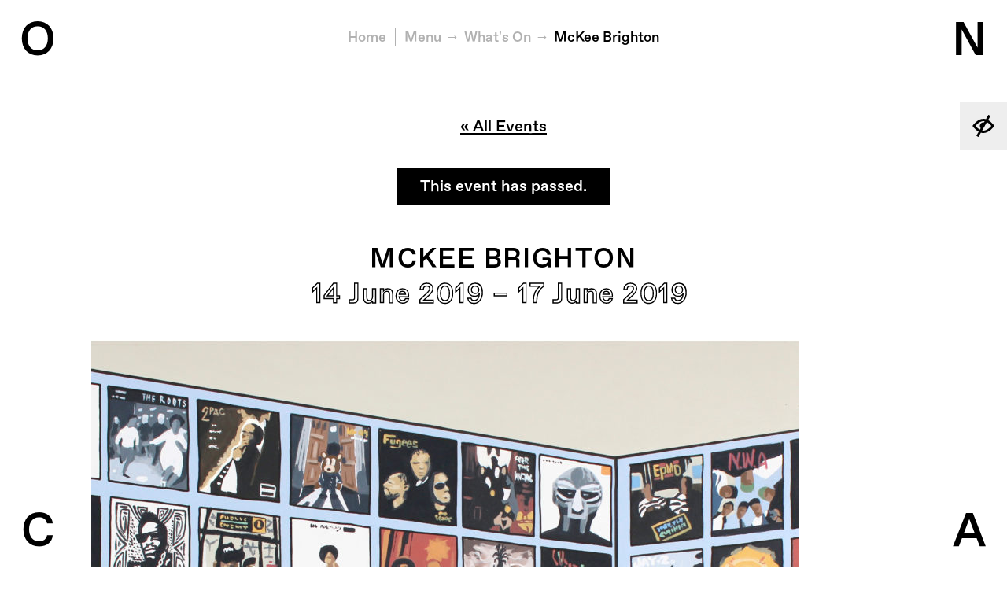

--- FILE ---
content_type: text/html; charset=UTF-8
request_url: https://onca.org.uk/event/mckee-brighton/
body_size: 16133
content:
<!DOCTYPE html>
<!--[if lte IE 8]><html lang="en" class="really-old-ie no-js no-touch"><![endif]-->
<!--[if (gt IE 8)|!(IE)]><!--><html lang="en" class="no-js no-touch"><!--<![endif]-->
  <head>
    <meta charset="utf-8">
    <meta name="viewport" content="width=device-width, initial-scale=1, user-scalable=no">
    <script>document.documentElement.className = document.documentElement.className.replace('no-js', 'js');</script>

    <!-- WordPress head -->
    <title>McKee Brighton &#8211; O N C A</title>
<link rel='stylesheet' id='tribe-events-views-v2-bootstrap-datepicker-styles-css' href='https://onca.org.uk/wp-content/plugins/the-events-calendar/vendor/bootstrap-datepicker/css/bootstrap-datepicker.standalone.min.css?ver=6.7.1' type='text/css' media='all' />
<link rel='stylesheet' id='tec-variables-skeleton-css' href='https://onca.org.uk/wp-content/plugins/the-events-calendar/common/src/resources/css/variables-skeleton.min.css?ver=6.2.0' type='text/css' media='all' />
<link rel='stylesheet' id='tribe-common-skeleton-style-css' href='https://onca.org.uk/wp-content/plugins/the-events-calendar/common/src/resources/css/common-skeleton.min.css?ver=6.2.0' type='text/css' media='all' />
<link rel='stylesheet' id='tribe-tooltipster-css-css' href='https://onca.org.uk/wp-content/plugins/the-events-calendar/common/vendor/tooltipster/tooltipster.bundle.min.css?ver=6.2.0' type='text/css' media='all' />
<link rel='stylesheet' id='tribe-events-views-v2-skeleton-css' href='https://onca.org.uk/wp-content/plugins/the-events-calendar/src/resources/css/views-skeleton.min.css?ver=6.7.1' type='text/css' media='all' />
<link rel='stylesheet' id='tec-variables-full-css' href='https://onca.org.uk/wp-content/plugins/the-events-calendar/common/src/resources/css/variables-full.min.css?ver=6.2.0' type='text/css' media='all' />
<link rel='stylesheet' id='tribe-common-full-style-css' href='https://onca.org.uk/wp-content/plugins/the-events-calendar/common/src/resources/css/common-full.min.css?ver=6.2.0' type='text/css' media='all' />
<link rel='stylesheet' id='tribe-events-views-v2-override-style-css' href='https://onca.org.uk/wp-content/themes/onca/tribe-events/tribe-events.css?ver=6.7.1' type='text/css' media='all' />
<meta name='robots' content='max-image-preview:large' />
<link rel='dns-prefetch' href='//onca.org.uk' />
<link rel="alternate" type="application/rss+xml" title="O N C A &raquo; McKee Brighton Comments Feed" href="https://onca.org.uk/event/mckee-brighton/feed/" />
<link rel="alternate" title="oEmbed (JSON)" type="application/json+oembed" href="https://onca.org.uk/wp-json/oembed/1.0/embed?url=https%3A%2F%2Fonca.org.uk%2Fevent%2Fmckee-brighton%2F" />
<link rel="alternate" title="oEmbed (XML)" type="text/xml+oembed" href="https://onca.org.uk/wp-json/oembed/1.0/embed?url=https%3A%2F%2Fonca.org.uk%2Fevent%2Fmckee-brighton%2F&#038;format=xml" />
<style id='wp-img-auto-sizes-contain-inline-css' type='text/css'>
img:is([sizes=auto i],[sizes^="auto," i]){contain-intrinsic-size:3000px 1500px}
/*# sourceURL=wp-img-auto-sizes-contain-inline-css */
</style>
<link rel='stylesheet' id='twb-open-sans-css' href='https://fonts.googleapis.com/css?family=Open+Sans%3A300%2C400%2C500%2C600%2C700%2C800&#038;display=swap' type='text/css' media='all' />
<link rel='stylesheet' id='twbbwg-global-css' href='https://onca.org.uk/wp-content/plugins/photo-gallery/booster/assets/css/global.css?ver=1.0.0' type='text/css' media='all' />
<link rel='stylesheet' id='tribe-events-v2-single-skeleton-css' href='https://onca.org.uk/wp-content/plugins/the-events-calendar/src/resources/css/tribe-events-single-skeleton.min.css?ver=6.7.1' type='text/css' media='all' />
<style id='wp-emoji-styles-inline-css' type='text/css'>

	img.wp-smiley, img.emoji {
		display: inline !important;
		border: none !important;
		box-shadow: none !important;
		height: 1em !important;
		width: 1em !important;
		margin: 0 0.07em !important;
		vertical-align: -0.1em !important;
		background: none !important;
		padding: 0 !important;
	}
/*# sourceURL=wp-emoji-styles-inline-css */
</style>
<link rel='stylesheet' id='wp-block-library-css' href='https://onca.org.uk/wp/wp-includes/css/dist/block-library/style.min.css' type='text/css' media='all' />
<style id='global-styles-inline-css' type='text/css'>
:root{--wp--preset--aspect-ratio--square: 1;--wp--preset--aspect-ratio--4-3: 4/3;--wp--preset--aspect-ratio--3-4: 3/4;--wp--preset--aspect-ratio--3-2: 3/2;--wp--preset--aspect-ratio--2-3: 2/3;--wp--preset--aspect-ratio--16-9: 16/9;--wp--preset--aspect-ratio--9-16: 9/16;--wp--preset--color--black: #000000;--wp--preset--color--cyan-bluish-gray: #abb8c3;--wp--preset--color--white: #ffffff;--wp--preset--color--pale-pink: #f78da7;--wp--preset--color--vivid-red: #cf2e2e;--wp--preset--color--luminous-vivid-orange: #ff6900;--wp--preset--color--luminous-vivid-amber: #fcb900;--wp--preset--color--light-green-cyan: #7bdcb5;--wp--preset--color--vivid-green-cyan: #00d084;--wp--preset--color--pale-cyan-blue: #8ed1fc;--wp--preset--color--vivid-cyan-blue: #0693e3;--wp--preset--color--vivid-purple: #9b51e0;--wp--preset--gradient--vivid-cyan-blue-to-vivid-purple: linear-gradient(135deg,rgb(6,147,227) 0%,rgb(155,81,224) 100%);--wp--preset--gradient--light-green-cyan-to-vivid-green-cyan: linear-gradient(135deg,rgb(122,220,180) 0%,rgb(0,208,130) 100%);--wp--preset--gradient--luminous-vivid-amber-to-luminous-vivid-orange: linear-gradient(135deg,rgb(252,185,0) 0%,rgb(255,105,0) 100%);--wp--preset--gradient--luminous-vivid-orange-to-vivid-red: linear-gradient(135deg,rgb(255,105,0) 0%,rgb(207,46,46) 100%);--wp--preset--gradient--very-light-gray-to-cyan-bluish-gray: linear-gradient(135deg,rgb(238,238,238) 0%,rgb(169,184,195) 100%);--wp--preset--gradient--cool-to-warm-spectrum: linear-gradient(135deg,rgb(74,234,220) 0%,rgb(151,120,209) 20%,rgb(207,42,186) 40%,rgb(238,44,130) 60%,rgb(251,105,98) 80%,rgb(254,248,76) 100%);--wp--preset--gradient--blush-light-purple: linear-gradient(135deg,rgb(255,206,236) 0%,rgb(152,150,240) 100%);--wp--preset--gradient--blush-bordeaux: linear-gradient(135deg,rgb(254,205,165) 0%,rgb(254,45,45) 50%,rgb(107,0,62) 100%);--wp--preset--gradient--luminous-dusk: linear-gradient(135deg,rgb(255,203,112) 0%,rgb(199,81,192) 50%,rgb(65,88,208) 100%);--wp--preset--gradient--pale-ocean: linear-gradient(135deg,rgb(255,245,203) 0%,rgb(182,227,212) 50%,rgb(51,167,181) 100%);--wp--preset--gradient--electric-grass: linear-gradient(135deg,rgb(202,248,128) 0%,rgb(113,206,126) 100%);--wp--preset--gradient--midnight: linear-gradient(135deg,rgb(2,3,129) 0%,rgb(40,116,252) 100%);--wp--preset--font-size--small: 13px;--wp--preset--font-size--medium: 20px;--wp--preset--font-size--large: 36px;--wp--preset--font-size--x-large: 42px;--wp--preset--spacing--20: 0.44rem;--wp--preset--spacing--30: 0.67rem;--wp--preset--spacing--40: 1rem;--wp--preset--spacing--50: 1.5rem;--wp--preset--spacing--60: 2.25rem;--wp--preset--spacing--70: 3.38rem;--wp--preset--spacing--80: 5.06rem;--wp--preset--shadow--natural: 6px 6px 9px rgba(0, 0, 0, 0.2);--wp--preset--shadow--deep: 12px 12px 50px rgba(0, 0, 0, 0.4);--wp--preset--shadow--sharp: 6px 6px 0px rgba(0, 0, 0, 0.2);--wp--preset--shadow--outlined: 6px 6px 0px -3px rgb(255, 255, 255), 6px 6px rgb(0, 0, 0);--wp--preset--shadow--crisp: 6px 6px 0px rgb(0, 0, 0);}:where(.is-layout-flex){gap: 0.5em;}:where(.is-layout-grid){gap: 0.5em;}body .is-layout-flex{display: flex;}.is-layout-flex{flex-wrap: wrap;align-items: center;}.is-layout-flex > :is(*, div){margin: 0;}body .is-layout-grid{display: grid;}.is-layout-grid > :is(*, div){margin: 0;}:where(.wp-block-columns.is-layout-flex){gap: 2em;}:where(.wp-block-columns.is-layout-grid){gap: 2em;}:where(.wp-block-post-template.is-layout-flex){gap: 1.25em;}:where(.wp-block-post-template.is-layout-grid){gap: 1.25em;}.has-black-color{color: var(--wp--preset--color--black) !important;}.has-cyan-bluish-gray-color{color: var(--wp--preset--color--cyan-bluish-gray) !important;}.has-white-color{color: var(--wp--preset--color--white) !important;}.has-pale-pink-color{color: var(--wp--preset--color--pale-pink) !important;}.has-vivid-red-color{color: var(--wp--preset--color--vivid-red) !important;}.has-luminous-vivid-orange-color{color: var(--wp--preset--color--luminous-vivid-orange) !important;}.has-luminous-vivid-amber-color{color: var(--wp--preset--color--luminous-vivid-amber) !important;}.has-light-green-cyan-color{color: var(--wp--preset--color--light-green-cyan) !important;}.has-vivid-green-cyan-color{color: var(--wp--preset--color--vivid-green-cyan) !important;}.has-pale-cyan-blue-color{color: var(--wp--preset--color--pale-cyan-blue) !important;}.has-vivid-cyan-blue-color{color: var(--wp--preset--color--vivid-cyan-blue) !important;}.has-vivid-purple-color{color: var(--wp--preset--color--vivid-purple) !important;}.has-black-background-color{background-color: var(--wp--preset--color--black) !important;}.has-cyan-bluish-gray-background-color{background-color: var(--wp--preset--color--cyan-bluish-gray) !important;}.has-white-background-color{background-color: var(--wp--preset--color--white) !important;}.has-pale-pink-background-color{background-color: var(--wp--preset--color--pale-pink) !important;}.has-vivid-red-background-color{background-color: var(--wp--preset--color--vivid-red) !important;}.has-luminous-vivid-orange-background-color{background-color: var(--wp--preset--color--luminous-vivid-orange) !important;}.has-luminous-vivid-amber-background-color{background-color: var(--wp--preset--color--luminous-vivid-amber) !important;}.has-light-green-cyan-background-color{background-color: var(--wp--preset--color--light-green-cyan) !important;}.has-vivid-green-cyan-background-color{background-color: var(--wp--preset--color--vivid-green-cyan) !important;}.has-pale-cyan-blue-background-color{background-color: var(--wp--preset--color--pale-cyan-blue) !important;}.has-vivid-cyan-blue-background-color{background-color: var(--wp--preset--color--vivid-cyan-blue) !important;}.has-vivid-purple-background-color{background-color: var(--wp--preset--color--vivid-purple) !important;}.has-black-border-color{border-color: var(--wp--preset--color--black) !important;}.has-cyan-bluish-gray-border-color{border-color: var(--wp--preset--color--cyan-bluish-gray) !important;}.has-white-border-color{border-color: var(--wp--preset--color--white) !important;}.has-pale-pink-border-color{border-color: var(--wp--preset--color--pale-pink) !important;}.has-vivid-red-border-color{border-color: var(--wp--preset--color--vivid-red) !important;}.has-luminous-vivid-orange-border-color{border-color: var(--wp--preset--color--luminous-vivid-orange) !important;}.has-luminous-vivid-amber-border-color{border-color: var(--wp--preset--color--luminous-vivid-amber) !important;}.has-light-green-cyan-border-color{border-color: var(--wp--preset--color--light-green-cyan) !important;}.has-vivid-green-cyan-border-color{border-color: var(--wp--preset--color--vivid-green-cyan) !important;}.has-pale-cyan-blue-border-color{border-color: var(--wp--preset--color--pale-cyan-blue) !important;}.has-vivid-cyan-blue-border-color{border-color: var(--wp--preset--color--vivid-cyan-blue) !important;}.has-vivid-purple-border-color{border-color: var(--wp--preset--color--vivid-purple) !important;}.has-vivid-cyan-blue-to-vivid-purple-gradient-background{background: var(--wp--preset--gradient--vivid-cyan-blue-to-vivid-purple) !important;}.has-light-green-cyan-to-vivid-green-cyan-gradient-background{background: var(--wp--preset--gradient--light-green-cyan-to-vivid-green-cyan) !important;}.has-luminous-vivid-amber-to-luminous-vivid-orange-gradient-background{background: var(--wp--preset--gradient--luminous-vivid-amber-to-luminous-vivid-orange) !important;}.has-luminous-vivid-orange-to-vivid-red-gradient-background{background: var(--wp--preset--gradient--luminous-vivid-orange-to-vivid-red) !important;}.has-very-light-gray-to-cyan-bluish-gray-gradient-background{background: var(--wp--preset--gradient--very-light-gray-to-cyan-bluish-gray) !important;}.has-cool-to-warm-spectrum-gradient-background{background: var(--wp--preset--gradient--cool-to-warm-spectrum) !important;}.has-blush-light-purple-gradient-background{background: var(--wp--preset--gradient--blush-light-purple) !important;}.has-blush-bordeaux-gradient-background{background: var(--wp--preset--gradient--blush-bordeaux) !important;}.has-luminous-dusk-gradient-background{background: var(--wp--preset--gradient--luminous-dusk) !important;}.has-pale-ocean-gradient-background{background: var(--wp--preset--gradient--pale-ocean) !important;}.has-electric-grass-gradient-background{background: var(--wp--preset--gradient--electric-grass) !important;}.has-midnight-gradient-background{background: var(--wp--preset--gradient--midnight) !important;}.has-small-font-size{font-size: var(--wp--preset--font-size--small) !important;}.has-medium-font-size{font-size: var(--wp--preset--font-size--medium) !important;}.has-large-font-size{font-size: var(--wp--preset--font-size--large) !important;}.has-x-large-font-size{font-size: var(--wp--preset--font-size--x-large) !important;}
/*# sourceURL=global-styles-inline-css */
</style>

<style id='classic-theme-styles-inline-css' type='text/css'>
/*! This file is auto-generated */
.wp-block-button__link{color:#fff;background-color:#32373c;border-radius:9999px;box-shadow:none;text-decoration:none;padding:calc(.667em + 2px) calc(1.333em + 2px);font-size:1.125em}.wp-block-file__button{background:#32373c;color:#fff;text-decoration:none}
/*# sourceURL=/wp-includes/css/classic-themes.min.css */
</style>
<link rel='stylesheet' id='bwg_fonts-css' href='https://onca.org.uk/wp-content/plugins/photo-gallery/css/bwg-fonts/fonts.css?ver=0.0.1' type='text/css' media='all' />
<link rel='stylesheet' id='sumoselect-css' href='https://onca.org.uk/wp-content/plugins/photo-gallery/css/sumoselect.min.css?ver=3.4.6' type='text/css' media='all' />
<link rel='stylesheet' id='mCustomScrollbar-css' href='https://onca.org.uk/wp-content/plugins/photo-gallery/css/jquery.mCustomScrollbar.min.css?ver=3.1.5' type='text/css' media='all' />
<link rel='stylesheet' id='bwg_googlefonts-css' href='https://fonts.googleapis.com/css?family=Ubuntu&#038;subset=greek,latin,greek-ext,vietnamese,cyrillic-ext,latin-ext,cyrillic' type='text/css' media='all' />
<link rel='stylesheet' id='bwg_frontend-css' href='https://onca.org.uk/wp-content/plugins/photo-gallery/css/styles.min.css?ver=1.8.35' type='text/css' media='all' />
<link rel='stylesheet' id='wpmt-css-frontend-css' href='https://onca.org.uk/wp-content/plugins/wp-mailto-links/core/includes/assets/css/style.css?ver=230923-10935' type='text/css' media='all' />
<link rel='stylesheet' id='main-css' href='https://onca.org.uk/wp-content/themes/onca/scss/build/bundle.min.css?v=103edfd7d233199e84ba5e24124b405c' type='text/css' media='all' />
<link rel='stylesheet' id='credit-css' href='https://onca.org.uk/wp-content/themes/onca/style.css' type='text/css' media='all' />
<link rel='stylesheet' id='__EPYT__style-css' href='https://onca.org.uk/wp-content/plugins/youtube-embed-plus/styles/ytprefs.min.css?ver=14.2.4' type='text/css' media='all' />
<style id='__EPYT__style-inline-css' type='text/css'>

                .epyt-gallery-thumb {
                        width: 33.333%;
                }
                
/*# sourceURL=__EPYT__style-inline-css */
</style>
<script type="text/javascript" src="https://onca.org.uk/wp-content/themes/onca/js/vendor/jquery-3.1.1.min.js" id="jquery-js"></script>
<script type="text/javascript" src="https://onca.org.uk/wp-content/plugins/photo-gallery/booster/assets/js/circle-progress.js?ver=1.2.2" id="twbbwg-circle-js"></script>
<script type="text/javascript" id="twbbwg-global-js-extra">
/* <![CDATA[ */
var twb = {"nonce":"dea9de4f3c","ajax_url":"https://onca.org.uk/wp/wp-admin/admin-ajax.php","plugin_url":"https://onca.org.uk/wp-content/plugins/photo-gallery/booster","href":"https://onca.org.uk/wp/wp-admin/admin.php?page=twbbwg_photo-gallery"};
var twb = {"nonce":"dea9de4f3c","ajax_url":"https://onca.org.uk/wp/wp-admin/admin-ajax.php","plugin_url":"https://onca.org.uk/wp-content/plugins/photo-gallery/booster","href":"https://onca.org.uk/wp/wp-admin/admin.php?page=twbbwg_photo-gallery"};
//# sourceURL=twbbwg-global-js-extra
/* ]]> */
</script>
<script type="text/javascript" src="https://onca.org.uk/wp-content/plugins/photo-gallery/booster/assets/js/global.js?ver=1.0.0" id="twbbwg-global-js"></script>
<script type="text/javascript" src="https://onca.org.uk/wp-content/plugins/the-events-calendar/common/src/resources/js/tribe-common.min.js?ver=6.2.0" id="tribe-common-js"></script>
<script type="text/javascript" src="https://onca.org.uk/wp-content/plugins/the-events-calendar/src/resources/js/views/breakpoints.min.js?ver=6.7.1" id="tribe-events-views-v2-breakpoints-js"></script>
<script type="text/javascript" src="https://onca.org.uk/wp-content/plugins/photo-gallery/js/jquery.sumoselect.min.js?ver=3.4.6" id="sumoselect-js"></script>
<script type="text/javascript" src="https://onca.org.uk/wp-content/plugins/photo-gallery/js/tocca.min.js?ver=2.0.9" id="bwg_mobile-js"></script>
<script type="text/javascript" src="https://onca.org.uk/wp-content/plugins/photo-gallery/js/jquery.mCustomScrollbar.concat.min.js?ver=3.1.5" id="mCustomScrollbar-js"></script>
<script type="text/javascript" src="https://onca.org.uk/wp-content/plugins/photo-gallery/js/jquery.fullscreen.min.js?ver=0.6.0" id="jquery-fullscreen-js"></script>
<script type="text/javascript" id="bwg_frontend-js-extra">
/* <![CDATA[ */
var bwg_objectsL10n = {"bwg_field_required":"field is required.","bwg_mail_validation":"This is not a valid email address.","bwg_search_result":"There are no images matching your search.","bwg_select_tag":"Select Tag","bwg_order_by":"Order By","bwg_search":"Search","bwg_show_ecommerce":"Show Ecommerce","bwg_hide_ecommerce":"Hide Ecommerce","bwg_show_comments":"Show Comments","bwg_hide_comments":"Hide Comments","bwg_restore":"Restore","bwg_maximize":"Maximize","bwg_fullscreen":"Fullscreen","bwg_exit_fullscreen":"Exit Fullscreen","bwg_search_tag":"SEARCH...","bwg_tag_no_match":"No tags found","bwg_all_tags_selected":"All tags selected","bwg_tags_selected":"tags selected","play":"Play","pause":"Pause","is_pro":"","bwg_play":"Play","bwg_pause":"Pause","bwg_hide_info":"Hide info","bwg_show_info":"Show info","bwg_hide_rating":"Hide rating","bwg_show_rating":"Show rating","ok":"Ok","cancel":"Cancel","select_all":"Select all","lazy_load":"0","lazy_loader":"https://onca.org.uk/wp-content/plugins/photo-gallery/images/ajax_loader.png","front_ajax":"0","bwg_tag_see_all":"see all tags","bwg_tag_see_less":"see less tags"};
//# sourceURL=bwg_frontend-js-extra
/* ]]> */
</script>
<script type="text/javascript" src="https://onca.org.uk/wp-content/plugins/photo-gallery/js/scripts.min.js?ver=1.8.35" id="bwg_frontend-js"></script>
<script type="text/javascript" src="https://onca.org.uk/wp-content/plugins/wp-mailto-links/core/includes/assets/js/custom.js?ver=230923-10935" id="wpmt-js-frontend-js"></script>
<script type="text/javascript" id="__ytprefs__-js-extra">
/* <![CDATA[ */
var _EPYT_ = {"ajaxurl":"https://onca.org.uk/wp/wp-admin/admin-ajax.php","security":"3f8511103d","gallery_scrolloffset":"20","eppathtoscripts":"https://onca.org.uk/wp-content/plugins/youtube-embed-plus/scripts/","eppath":"https://onca.org.uk/wp-content/plugins/youtube-embed-plus/","epresponsiveselector":"[\"iframe.__youtube_prefs__\",\"iframe[src*='youtube.com']\",\"iframe[src*='youtube-nocookie.com']\",\"iframe[data-ep-src*='youtube.com']\",\"iframe[data-ep-src*='youtube-nocookie.com']\",\"iframe[data-ep-gallerysrc*='youtube.com']\"]","epdovol":"1","version":"14.2.4","evselector":"iframe.__youtube_prefs__[src], iframe[src*=\"youtube.com/embed/\"], iframe[src*=\"youtube-nocookie.com/embed/\"]","ajax_compat":"","maxres_facade":"eager","ytapi_load":"light","pause_others":"","stopMobileBuffer":"1","facade_mode":"","not_live_on_channel":""};
//# sourceURL=__ytprefs__-js-extra
/* ]]> */
</script>
<script type="text/javascript" src="https://onca.org.uk/wp-content/plugins/youtube-embed-plus/scripts/ytprefs.min.js?ver=14.2.4" id="__ytprefs__-js"></script>
<link rel="https://api.w.org/" href="https://onca.org.uk/wp-json/" /><link rel="alternate" title="JSON" type="application/json" href="https://onca.org.uk/wp-json/wp/v2/tribe_events/25263" /><link rel="EditURI" type="application/rsd+xml" title="RSD" href="https://onca.org.uk/wp/xmlrpc.php?rsd" />
<meta name="generator" content="WordPress 6.9" />
<link rel="canonical" href="https://onca.org.uk/event/mckee-brighton/" />
<link rel='shortlink' href='https://onca.org.uk/?p=25263' />
<meta name="tec-api-version" content="v1"><meta name="tec-api-origin" content="https://onca.org.uk"><link rel="alternate" href="https://onca.org.uk/wp-json/tribe/events/v1/events/25263" /><script type="application/ld+json">
[{"@context":"http://schema.org","@type":"Event","name":"McKee Brighton","description":"&lt;p&gt;Pete McKee is delighted to announce the details of his new pop-up gallery in Brighton. After the success of his pop-up galleries in Manchester and London, Pete will be showcasing [&hellip;]&lt;/p&gt;\\n","image":"https://onca.org.uk/wp-content/uploads/2019/05/looking-for-the-perfect-beat-small-e1557580507278.jpg","url":"https://onca.org.uk/event/mckee-brighton/","eventAttendanceMode":"https://schema.org/OfflineEventAttendanceMode","eventStatus":"https://schema.org/EventScheduled","startDate":"2019-06-14T00:00:00+01:00","endDate":"2019-06-17T23:59:59+01:00","location":{"@type":"Place","name":"ONCA Gallery","description":"","url":"","address":{"@type":"PostalAddress","streetAddress":"14 St George&#039;s Place","addressLocality":"Brighton","addressRegion":"East Sussex","postalCode":"BN1 4GB","addressCountry":"United Kingdom"},"telephone":"","sameAs":""},"organizer":{"@type":"Person","name":"O N C A","description":"","url":"https://www.onca.org.uk","telephone":"","email":"","sameAs":"https://www.onca.org.uk"},"performer":"Organization"}]
</script><link rel="icon" href="https://onca.org.uk/wp-content/uploads/2017/02/cropped-onca-favicon-1-32x32.png" sizes="32x32" />
<link rel="icon" href="https://onca.org.uk/wp-content/uploads/2017/02/cropped-onca-favicon-1-192x192.png" sizes="192x192" />
<link rel="apple-touch-icon" href="https://onca.org.uk/wp-content/uploads/2017/02/cropped-onca-favicon-1-180x180.png" />
<meta name="msapplication-TileImage" content="https://onca.org.uk/wp-content/uploads/2017/02/cropped-onca-favicon-1-270x270.png" />
		<style type="text/css" id="wp-custom-css">
			.nf-field-label label {
	font-weight: inherit !important;
}		</style>
		  </head>
  <body class="wp-singular tribe_events-template-default single single-tribe_events postid-25263 wp-theme-onca tribe-events-page-template tribe-no-js tribe-filter-live events-single tribe-events-style-skeleton">
    <!--[if lte IE 9]>
    <div class="naughty-browser"><p>Your web browser is out of date. Our web site will not look or function as intended. Please visit <a href="http://whatbrowser.org/" target="_blank">whatbrowser.org</a> for help upgrading.</p></div>
    <![endif]-->
    <header>
      <div class="visuallyhidden"><a href="#jump-to-content">Jump to content</a></div>
<a href="/event/mckee-brighton/?accessibility=on" class="accessibility-toggle accessibility-is-off" title="Turn on accessible version">
  <svg fill="#000000" xmlns="http://www.w3.org/2000/svg" xmlns:xlink="http://www.w3.org/1999/xlink" version="1.0" x="0px" y="0px" viewBox="0 0 100 100" enable-background="new 0 0 100 100" xml:space="preserve"><title>Turn on accessible version</title><path d="M69.9,25.5l10-17.4l-8.7-5L60.6,21.6c-3.4-1-6.9-1.6-10.6-1.6C25.6,20,6.7,46,5.9,47.1L3.8,50l2.1,2.9  C6.5,53.7,16,66.8,30.1,74.5l-10,17.4l8.7,5l10.6-18.4c3.4,1,6.9,1.6,10.6,1.6c24.4,0,43.3-26,44.1-27.1l2.1-2.9l-2.1-2.9  C93.5,46.3,84,33.2,69.9,25.5z M16.4,50c5.2-6.2,18.5-20,33.6-20c1.8,0,3.7,0.2,5.4,0.6l-2.7,4.7c-6.1-1.1-12.5,1.6-15.7,7.2  c-3.3,5.6-2.4,12.5,1.6,17.2l-3.5,6.1C26.6,61.2,19.8,54,16.4,50z M50,70c-1.8,0-3.7-0.2-5.4-0.6l12.3-21.2l0,0l5-8.7l0,0l3.1-5.3  C73.4,38.8,80.2,46,83.6,50C78.4,56.2,65.1,70,50,70z"></path></svg><span> Accessible Version</span>
</a>
<h1 class="logo">
  <a href="https://onca.org.uk/" class="plain-link" title="O N C A">
    <span class="ir">ONCA</span>
    <svg class="o" aria-hidden="true">
      <text x="50%" y="73%" text-anchor="middle">O</text>
    </svg>
    <svg class="n" aria-hidden="true">
      <text x="50%" y="73%" text-anchor="middle">N</text>
    </svg>
    <svg class="c" aria-hidden="true">
      <text x="50%" y="73%" text-anchor="middle">C</text>
    </svg>
    <svg class="a" aria-hidden="true">
      <text x="50%" y="73%" text-anchor="middle">A</text>
    </svg>
  </a>
</h1>
<div class="nav" id="nav">
  <div class="nav-wrapper">
    <p class="close-nav"><a href="#close-nav" class="js-nav-toggle" title="Close menu">Close</a></p>
    <nav class="main-nav" role="navigation" aria-label="Primary Menu">

      <form class="nav-search" method="get" action="https://onca.org.uk/" role="search">
        <label for="nav-s" class="visuallyhidden">Search</label>
        <input type="search" class="nav-search-input unstyled" name="s" id="nav-s" placeholder="SEARCH" autocomplete="off">
        <input type="submit" value="Go" class="visuallyhidden">
      </form>

      <h3 class="visuallyhidden">Main Menu</h3>

      <ul id="menu-main-menu" class="menu"><li id="menu-item-26603" class="menu-item menu-item-type-post_type menu-item-object-page menu-item-26603"><a href="https://onca.org.uk/about-us/">About Us</a></li>
<li id="menu-item-44140" class="menu-item menu-item-type-post_type menu-item-object-page menu-item-44140"><a href="https://onca.org.uk/about-us/our-mission/">Our Mission</a></li>
<li id="menu-item-44139" class="menu-item menu-item-type-post_type menu-item-object-page menu-item-44139"><a href="https://onca.org.uk/about-us/archive/">Programme Archive</a></li>
<li id="menu-item-43133" class="menu-item menu-item-type-post_type menu-item-object-page menu-item-43133"><a href="https://onca.org.uk/projects/">Projects</a></li>
<li id="menu-item-170" class="menu-item menu-item-type-post_type menu-item-object-page current_page_parent menu-item-170"><a href="https://onca.org.uk/stories/">Our Stories</a></li>
<li id="menu-item-44179" class="menu-item menu-item-type-post_type menu-item-object-post menu-item-44179"><a href="https://onca.org.uk/after-o-n-c-a/">After O N C A</a></li>
</ul>
    </nav>

    <nav class="nav-after" aria-label="Social Media Links"></nav>

  </div>
</div>
    </header>
<nav class="breadcrumbs" id="jump-to-content">
      <h3 class="visuallyhidden">You are here:</h3>
    <ol>
<li><a href="https://onca.org.uk/">Home</a></li>    <li class="breadcrumbs-menu-link"><a href="#nav" class="js-nav-toggle" title="Show menu">Menu</a></li>
<li><a href="https://onca.org.uk/programme/">What's On</a></li><li><a href="https://onca.org.uk/event/mckee-brighton/">McKee Brighton</a></li>  </ol>
</nav>

    <main role="main">
<section id="tribe-events-pg-template" class="tribe-events-pg-template"><div class="tribe-events-before-html"></div><span class="tribe-events-ajax-loading"><img class="tribe-events-spinner-medium" src="https://onca.org.uk/wp-content/plugins/the-events-calendar/src/resources/images/tribe-loading.gif" alt="Loading Events" /></span>
<div id="tribe-events-content" class="tribe-events-single">

	<p class="tribe-events-back">
		<a href="https://onca.org.uk/programme/"> &laquo; All Events</a>
	</p>

	<!-- Notices -->
	<div class="tribe-events-notices"><ul><li>This event has passed.</li></ul></div>
	<h1 class="tribe-events-single-event-title">McKee Brighton</h1>
	<div class="tribe-events-schedule tribe-clearfix">
		<h2><span class="tribe-event-date-start">14 June 2019</span> – <span class="tribe-event-date-end">17 June 2019</span></h2>			</div>

	<!-- Event header -->
	<div id="tribe-events-header"  data-title="McKee Brighton &#8211; O N C A" data-viewtitle="McKee Brighton">
		<!-- Navigation -->
		<nav class="tribe-events-nav-pagination" aria-label="Event Navigation">
			<ul class="tribe-events-sub-nav">
				<li class="tribe-events-nav-previous"><a href="https://onca.org.uk/event/o-n-c-a-kids-collabs-network-meeting/"><span>&laquo;</span> O N C A Kids Collabs network meeting</a></li>
				<li class="tribe-events-nav-next"><a href="https://onca.org.uk/event/kate-sherman-coast/">Kate Sherman: COAST <span>&raquo;</span></a></li>
			</ul>
			<!-- .tribe-events-sub-nav -->
		</nav>
	</div>
	<!-- #tribe-events-header -->

			<div id="post-25263" class="post-25263 tribe_events type-tribe_events status-publish has-post-thumbnail hentry tag-591 tag-art-for-social-change tag-pete-mckee tribe_events_cat-exhibition cat_exhibition">
			<!-- Event featured image, but exclude link -->
			<div class="tribe-events-event-image"><img width="900" height="932" src="https://onca.org.uk/wp-content/uploads/2019/05/looking-for-the-perfect-beat-small-e1557580507278.jpg" class="attachment-full size-full wp-post-image" alt="" decoding="async" fetchpriority="high" /></div>
			<!-- Event content -->
						<div class="tribe-events-single-event-description tribe-events-content">
				<p><span style="font-weight: 400;">Pete McKee is delighted to announce the details of his new pop-up gallery in Brighton. After the success of his pop-up galleries in Manchester and London, Pete will be showcasing his unique and highly collectable work in this iconic seaside city.</span></p>
<p><span style="font-weight: 400;">His artwork provides a unique perspective on working class life, offering humorous and tender social commentary on the community he grew up in. His work is also heavily influenced by his passion for music and subcultures.</span></p>
<p><span style="font-weight: 400;">A selection of classic and new McKee work specially selected for this pop-up event in Brighton will be displayed, in addition to spring/summer products, his new book and limited edition and original pieces. So, plenty to discover for those who already follow his work and for those who are yet to be acquainted with it.</span></p>
<p><span style="font-weight: 400;">Pete will also be holding a signing for his new book ‘Council Skies’ at <span class="onca">ONCA</span> on Saturday the 15th of June from 10am &#8211; 12pm. Later that same day Pete will give a lecture on his artwork and latest publication followed by a Q &amp; A at The Old Courtroom in Brighton Museum, just a stone’s throw away. This event, which runs from 6.30pm &#8211; 8pm, is free but seats must be booked in advance through <a href="https://www.eventbrite.co.uk/e/council-skies-a-talk-by-artist-pete-mckee-tickets-61423218500">Eventbrite.</a></span></p>
<p>OPENING TIMES</p>
<p>Friday &#8211; Monday: 10am &#8211; 6pm</p>
<p><img decoding="async" class="aligncenter size-large wp-image-25268" src="https://onca.org.uk/wp/wp-content/uploads/2019/05/Funland-2046x2048.jpg" alt="" width="2046" height="2048" srcset="https://onca.org.uk/wp-content/uploads/2019/05/Funland-2046x2048.jpg 2046w, https://onca.org.uk/wp-content/uploads/2019/05/Funland-300x300.jpg 300w, https://onca.org.uk/wp-content/uploads/2019/05/Funland-600x601.jpg 600w, https://onca.org.uk/wp-content/uploads/2019/05/Funland-768x769.jpg 768w" sizes="(max-width: 2046px) 100vw, 2046px" /> <img decoding="async" class="aligncenter size-large wp-image-25267" src="https://onca.org.uk/wp/wp-content/uploads/2019/05/Ice-cream-sandwich-2048x1626.jpg" alt="" width="2048" height="1626" srcset="https://onca.org.uk/wp-content/uploads/2019/05/Ice-cream-sandwich-2048x1626.jpg 2048w, https://onca.org.uk/wp-content/uploads/2019/05/Ice-cream-sandwich-300x238.jpg 300w, https://onca.org.uk/wp-content/uploads/2019/05/Ice-cream-sandwich-600x476.jpg 600w, https://onca.org.uk/wp-content/uploads/2019/05/Ice-cream-sandwich-768x610.jpg 768w" sizes="(max-width: 2048px) 100vw, 2048px" /></p>
<hr />
<p>ABOUT THE ARTIST</p>
<p><span style="font-weight: 400;">Pete McKee has forged an artistic career that has gained a worldwide following. Self-taught, McKee developed a signature style influenced by his years as a professional cartoonist, contributing to his work&#8217;s balance and minimalism. A nod to Pop Art, his paintings are often colourful. Fine black lines create his images, echoing the ‘Cloisonné’ style where strips of metal divide coloured enamel, traditionally seen in Chinese pottery. Classical paintings are echoed in his work, referencing Vermeer, Manet and Hopper.</span></p>
<p><span style="font-weight: 400;">His work regularly explores working class culture and humour, directly influenced by his upbringing. McKee grew up on a council estate during the &#8217;60s and &#8217;70s in Sheffield, a city rooted in the steel industry. His passion for subcultures and music is also evident in his work, depicting mods and rockers as well as many musical greats including the Beatles, Bowie and Hendrix. </span></p>
<p><span style="font-weight: 400;">McKee’s prolific work ethic has led to multiple creative collaborations. He has worked with Paul Smith, the Arctic Monkeys, Richard Hawley, Oasis, BBC 6 Music, Disney, ACME Studios, Warp Films and Rega. He has raised over £180,000 through his work for Teenage Cancer Trust and is also a patron of the Sheffield Children’s Hospital charity, Artfelt.</span></p>
<p><a href="http://petemckee.com">Website</a> | <a href="https://www.facebook.com/PetemckeeArt">Facebook</a> | <a href="https://www.instagram.com/petemckee/">Instagram</a> | <a href="https://twitter.com/PeteMcKee">Twitter</a></p>
			</div>
			<!-- .tribe-events-single-event-description -->
			<div class="tribe-events tribe-common">
	<div class="tribe-events-c-subscribe-dropdown__container">
		<div class="tribe-events-c-subscribe-dropdown">
			<div class="tribe-common-c-btn-border tribe-events-c-subscribe-dropdown__button">
				<svg  class="tribe-common-c-svgicon tribe-common-c-svgicon--cal-export tribe-events-c-subscribe-dropdown__export-icon"  viewBox="0 0 23 17" xmlns="http://www.w3.org/2000/svg">
  <path fill-rule="evenodd" clip-rule="evenodd" d="M.128.896V16.13c0 .211.145.383.323.383h15.354c.179 0 .323-.172.323-.383V.896c0-.212-.144-.383-.323-.383H.451C.273.513.128.684.128.896Zm16 6.742h-.901V4.679H1.009v10.729h14.218v-3.336h.901V7.638ZM1.01 1.614h14.218v2.058H1.009V1.614Z" />
  <path d="M20.5 9.846H8.312M18.524 6.953l2.89 2.909-2.855 2.855" stroke-width="1.2" stroke-linecap="round" stroke-linejoin="round"/>
</svg>
				<button
					class="tribe-events-c-subscribe-dropdown__button-text"
					aria-expanded="false"
					aria-controls="tribe-events-subscribe-dropdown-content"
					aria-label=""
				>
					Add to calendar				</button>
				<svg  class="tribe-common-c-svgicon tribe-common-c-svgicon--caret-down tribe-events-c-subscribe-dropdown__button-icon"  viewBox="0 0 10 7" xmlns="http://www.w3.org/2000/svg" aria-hidden="true"><path fill-rule="evenodd" clip-rule="evenodd" d="M1.008.609L5 4.6 8.992.61l.958.958L5 6.517.05 1.566l.958-.958z" class="tribe-common-c-svgicon__svg-fill"/></svg>
			</div>
			<div id="tribe-events-subscribe-dropdown-content" class="tribe-events-c-subscribe-dropdown__content">
				<ul class="tribe-events-c-subscribe-dropdown__list">
											
<li class="tribe-events-c-subscribe-dropdown__list-item">
	<a
		href="https://www.google.com/calendar/event?action=TEMPLATE&#038;dates=20190614T000000/20190617T235959&#038;text=McKee%20Brighton&#038;details=%3Cspan+style%3D%22font-weight%3A+400%3B%22%3EPete+McKee+is+delighted+to+announce+the+details+of+his+new+pop-up+gallery+in+Brighton.+After+the+success+of+his+pop-up+galleries+in+Manchester+and+London%2C+Pete+will+be+showcasing+his+unique+and+highly+collectable+work+in+this+iconic+seaside+city.%3C%2Fspan%3E%3Cspan+style%3D%22font-weight%3A+400%3B%22%3EHis+artwork+provides+a+unique+perspective+on+working+class+life%2C+offering+humorous+and+tender+social+commentary+on+the+community+he+grew+up+in.+His+work+is+also+heavily+influenced+by+his+passion+for+music+and+subcultures.%3C%2Fspan%3E%3Cspan+style%3D%22font-weight%3A+400%3B%22%3EA+selection+of+classic+and+new+McKee+work+specially+selected+for+this+pop-up+event+in+Brighton+will+be+displayed%2C+in+addition+to+spring%2Fsummer+products%2C+his+new+book+and+limited+edition+and+original+pieces.+So%2C+plenty+to+discover+for+those+who+already+follow+his+work+and+for+those+who+are+yet+to+be+acquainted+with+it.%3C%2Fspan%3E%3Cspan+style%3D%22font-weight%3A+400%3B%22%3EPete+will+also+be+holding+a+signing+for+his+new+b%3C%2Fspan%3E+%28View+Full+event+Description+Here%3A+https%3A%2F%2Fonca.org.uk%2Fevent%2Fmckee-brighton%2F%29&#038;location=ONCA%20Gallery,%2014%20St%20George&#039;s%20Place,%20Brighton,%20East%20Sussex,%20BN1%204GB,%20United%20Kingdom&#038;trp=false&#038;ctz=Europe/London&#038;sprop=website:https://onca.org.uk"
		class="tribe-events-c-subscribe-dropdown__list-item-link"
		target="_blank"
		rel="noopener noreferrer nofollow noindex"
	>
		Google Calendar	</a>
</li>
											
<li class="tribe-events-c-subscribe-dropdown__list-item">
	<a
		href="webcal://onca.org.uk/event/mckee-brighton/?ical=1"
		class="tribe-events-c-subscribe-dropdown__list-item-link"
		target="_blank"
		rel="noopener noreferrer nofollow noindex"
	>
		iCalendar	</a>
</li>
											
<li class="tribe-events-c-subscribe-dropdown__list-item">
	<a
		href="https://outlook.office.com/owa/?path=/calendar/action/compose&#038;rrv=addevent&#038;startdt=2019-06-14T00%3A00%3A00%2B01%3A00&#038;enddt=2019-06-17T00%3A00%3A00&#038;location=ONCA%20Gallery,%2014%20St%20George&#039;s%20Place,%20Brighton,%20East%20Sussex,%20BN1%204GB,%20United%20Kingdom&#038;subject=McKee%20Brighton&#038;body=Pete%20McKee%20is%20delighted%20to%20announce%20the%20details%20of%20his%20new%20pop-up%20gallery%20in%20Brighton.%20After%20the%20success%20of%20his%20pop-up%20galleries%20in%20Manchester%20and%20London%2C%20Pete%20will%20be%20showcasing%20his%20unique%20and%20highly%20collectable%20work%20in%20this%20iconic%20seaside%20city.His%20artwork%20provides%20a%20unique%20perspective%20on%20working%20class%20life%2C%20offering%20humorous%20and%20tender%20social%20commentary%20on%20the%20community%20he%20grew%20up%20in.%20His%20work%20is%20also%20heavily%20influenced%20by%20his%20passion%20for%20music%20and%20subcultures.A%20selection%20of%20classic%20and%20new%20McKee%20work%20specially%20selected%20for%20this%20pop-up%20event%20in%20Brighton%20will%20be%20displayed%2C%20in%20addition%20to%20spring%2Fsummer%20products%2C%20his%20new%20book%20and%20limited%20edition%20and%20original%20pieces.%20So%2C%20plenty%20to%20discover%20for%20those%20who%20already%20follow%20his%20work%20and%20for%20those%20who%20are%20yet%20to%20be%20acquainted%20with%20it.Pete%20will%20also%20be%20holding%20a%20signing%20for%20his%20new%20book%20%E2%80%98Council%20Skies%E2%80%99%20at%20%5Bonca%5D%20on%20Saturday%20the%2015t%20%28View%20Full%20Event%20Description%20Here%3A%20https%3A%2F%2Fonca.org.uk%2Fevent%2Fmckee-brighton%2F%29"
		class="tribe-events-c-subscribe-dropdown__list-item-link"
		target="_blank"
		rel="noopener noreferrer nofollow noindex"
	>
		Outlook 365	</a>
</li>
											
<li class="tribe-events-c-subscribe-dropdown__list-item">
	<a
		href="https://outlook.live.com/owa/?path=/calendar/action/compose&#038;rrv=addevent&#038;startdt=2019-06-14T00%3A00%3A00%2B01%3A00&#038;enddt=2019-06-17T00%3A00%3A00&#038;location=ONCA%20Gallery,%2014%20St%20George&#039;s%20Place,%20Brighton,%20East%20Sussex,%20BN1%204GB,%20United%20Kingdom&#038;subject=McKee%20Brighton&#038;body=Pete%20McKee%20is%20delighted%20to%20announce%20the%20details%20of%20his%20new%20pop-up%20gallery%20in%20Brighton.%20After%20the%20success%20of%20his%20pop-up%20galleries%20in%20Manchester%20and%20London%2C%20Pete%20will%20be%20showcasing%20his%20unique%20and%20highly%20collectable%20work%20in%20this%20iconic%20seaside%20city.His%20artwork%20provides%20a%20unique%20perspective%20on%20working%20class%20life%2C%20offering%20humorous%20and%20tender%20social%20commentary%20on%20the%20community%20he%20grew%20up%20in.%20His%20work%20is%20also%20heavily%20influenced%20by%20his%20passion%20for%20music%20and%20subcultures.A%20selection%20of%20classic%20and%20new%20McKee%20work%20specially%20selected%20for%20this%20pop-up%20event%20in%20Brighton%20will%20be%20displayed%2C%20in%20addition%20to%20spring%2Fsummer%20products%2C%20his%20new%20book%20and%20limited%20edition%20and%20original%20pieces.%20So%2C%20plenty%20to%20discover%20for%20those%20who%20already%20follow%20his%20work%20and%20for%20those%20who%20are%20yet%20to%20be%20acquainted%20with%20it.Pete%20will%20also%20be%20holding%20a%20signing%20for%20his%20new%20book%20%E2%80%98Council%20Skies%E2%80%99%20at%20%5Bonca%5D%20on%20Saturday%20the%2015t%20%28View%20Full%20Event%20Description%20Here%3A%20https%3A%2F%2Fonca.org.uk%2Fevent%2Fmckee-brighton%2F%29"
		class="tribe-events-c-subscribe-dropdown__list-item-link"
		target="_blank"
		rel="noopener noreferrer nofollow noindex"
	>
		Outlook Live	</a>
</li>
									</ul>
			</div>
		</div>
	</div>
</div>

			<!-- Event meta -->
						
	<div class="tribe-events-single-section tribe-events-event-meta primary tribe-clearfix">


<div class="tribe-events-meta-group tribe-events-meta-group-details">
	<h2 class="tribe-events-single-section-title"> Details </h2>
	<dl>

		
			<dt class="tribe-events-start-date-label"> Start: </dt>
			<dd>
				<abbr class="tribe-events-abbr tribe-events-start-date published dtstart" title="2019-06-14"> 14 June 2019 </abbr>
			</dd>

			<dt class="tribe-events-end-date-label"> End: </dt>
			<dd>
				<abbr class="tribe-events-abbr tribe-events-end-date dtend" title="2019-06-17"> 17 June 2019 </abbr>
			</dd>

		
		
		
		<dt class="tribe-events-event-categories-label">Event Category:</dt> <dd class="tribe-events-event-categories"><a href="https://onca.org.uk/programme/category/exhibition/" rel="tag">Exhibition</a></dd>
		<dt class="tribe-event-tags-label">Event Tags:</dt><dd class="tribe-event-tags"><a href="https://onca.org.uk/programme/tag/2019/" rel="tag">2019</a>, <a href="https://onca.org.uk/programme/tag/art-for-social-change/" rel="tag">Art for Social Change Events</a>, <a href="https://onca.org.uk/programme/tag/pete-mckee/" rel="tag">Pete McKee</a></dd>
		
			</dl>
</div>

<div class="tribe-events-meta-group tribe-events-meta-group-venue">
	<h2 class="tribe-events-single-section-title"> Venue </h2>
	<dl>
				<dt
			class="tribe-common-a11y-visual-hide"
			aria-label="Venue name: This represents the name of the event venue."
		>
					</dt>
		<dd class="tribe-venue"> ONCA Gallery </dd>

					<dt
				class="tribe-common-a11y-visual-hide"
				aria-label="Venue address: This represents the address of the event venue."
			>
							</dt>
			<dd class="tribe-venue-location">
				<address class="tribe-events-address">
					<span class="tribe-address">

<span class="tribe-street-address">14 St George&#039;s Place</span>
	
		<br>
		<span class="tribe-locality">Brighton</span><span class="tribe-delimiter">,</span>

	<abbr class="tribe-region tribe-events-abbr" title="East Sussex">East Sussex</abbr>

	<span class="tribe-postal-code">BN1 4GB</span>

	<span class="tribe-country-name">United Kingdom</span>

</span>

									</address>
			</dd>
		
		
		
			</dl>
</div>

<div class="tribe-events-meta-group tribe-events-meta-group-organizer">
	<h2 class="tribe-events-single-section-title">Organizer</h2>
	<dl>
					<dt
				class="tribe-common-a11y-visual-hide"
				aria-label="Organizer name: This represents the name of the event organizer."
			>
							</dt>
			<dd class="tribe-organizer">
				O N C A			</dd>
												<dt
						class="tribe-common-a11y-visual-hide"
						aria-label="Organizer website title: This represents the website title of the event organizer."
					>
											</dt>
								<dd class="tribe-organizer-url">
					<a href="https://www.onca.org.uk" target="_self" rel="external">View Organizer Website</a>				</dd>
					</dl>
</div>

	</div>


					</div> <!-- #post-x -->
			
	<!-- Event footer -->
	<div id="tribe-events-footer">
		<!-- Navigation -->
		<nav class="tribe-events-nav-pagination" aria-label="Event Navigation">
			<ul class="tribe-events-sub-nav">
				<li class="tribe-events-nav-previous"><a href="https://onca.org.uk/event/o-n-c-a-kids-collabs-network-meeting/"><span>&laquo;</span> O N C A Kids Collabs network meeting</a></li>
				<li class="tribe-events-nav-next"><a href="https://onca.org.uk/event/kate-sherman-coast/">Kate Sherman: COAST <span>&raquo;</span></a></li>
			</ul>
			<!-- .tribe-events-sub-nav -->
		</nav>
	</div>
	<!-- #tribe-events-footer -->

</div><!-- #tribe-events-content -->
<div class="tribe-events-after-html"><p><strong>Data Security and Data Protection </strong></p>
<p>Please note that personal information provided by you via Eventbrite will be used by <span class="onca">ONCA</span> for the effective administration of your registration and to send our feedback survey, link to sign up to our newsletter and link to our membership registration page. <span class="onca">ONCA</span> will not pass your details on to any external organisations for marketing purposes. <a href="https://onca.org.uk/wp-content/uploads/2019/04/ONCA-Data-Protection-Privacy-Policy.pdf">Click here to find out more about our Privacy Policy.</a></p>
<p><strong>Accessibility</strong></p>
<p>Please contact <span id="wpmt-304519-184799"></span><script type="text/javascript">(function(){var ml="far4.oniug%k0c",mi="7605:3<56=1452948;",o="";for(var j=0,l=mi.length;j<l;j++){o+=ml.charAt(mi.charCodeAt(j)-48);}document.getElementById("wpmt-304519-184799").innerHTML = decodeURIComponent(o);}());</script><noscript>*protected email*</noscript> or 01273 607101 if you have specific access needs, please note the gallery is wheelchair accessible but the toilet is up five stairs. We have hearing assistive technology and our staff have Basic BSL &amp; Deaf Awareness training. For more information about access and facilities at <span class="onca">ONCA</span> please <a href="https://onca.org.uk/about/access-facilities/">click here</a>.</p>
<p><strong>Feedback</strong></p>
<p>Have you been to an <span class="onca">ONCA</span> exhibition or event recently? If you would like to share your thoughts with us, please do so by <a href="https://onca.org.uk/feedback/">clicking here to complete this form.</a></p>
</div>
<!--
This calendar is powered by The Events Calendar.
http://evnt.is/18wn
-->
</section>    </main>

    <footer>
              <div class="footer-widgets">
          <section class="widget"><div class="menu-main-menu-social-links-container"><ul id="menu-main-menu-social-links" class="menu"><li id="menu-item-90" class="menu-item menu-item-type-custom menu-item-object-custom menu-item-90"><a target="_blank" href="https://twitter.com/ONCA_arts">Twitter</a></li>
<li id="menu-item-91" class="menu-item menu-item-type-custom menu-item-object-custom menu-item-91"><a target="_blank" href="https://www.facebook.com/ONCAarts">Facebook</a></li>
<li id="menu-item-413" class="menu-item menu-item-type-custom menu-item-object-custom menu-item-413"><a target="_blank" href="https://www.instagram.com/onca_arts">Instagram</a></li>
<li id="menu-item-18072" class="menu-item menu-item-type-custom menu-item-object-custom menu-item-18072"><a href="https://www.youtube.com/channel/UC3bey1_Xwz05eqVmsHSexOw">YouTube</a></li>
<li id="menu-item-20559" class="menu-item menu-item-type-custom menu-item-object-custom menu-item-20559"><a href="https://soundcloud.com/onca-arts">SoundCloud</a></li>
</ul></div></section><section class="widget"><h3>Partners &#038; Supporters</h3><ul class="inline footer-partners"><li><a href="https://www.brighton-hove.gov.uk/" target="_blank"><img width="300" height="200" src="https://onca.org.uk/wp-content/uploads/2017/02/footer-bh.png" class="attachment-medium size-medium" alt="Brighton &amp; Hove City Council" decoding="async" loading="lazy" /></a></li><li><a href="http://biospherehere.org.uk/" target="_blank"><img width="218" height="200" src="https://onca.org.uk/wp-content/uploads/2017/03/logo-endorsed-black_web.jpg" class="attachment-medium size-medium" alt="Brighton &amp; Lewes Downs Biosphere" decoding="async" loading="lazy" /></a></li><li><a href="https://sites.google.com/view/culturedeclaresemergency/" target="_blank"><img width="400" height="410" src="https://onca.org.uk/wp-content/uploads/2023/09/Culture-Declares-Emergency-logo-400x410-1.png" class="attachment-medium size-medium" alt="" decoding="async" loading="lazy" srcset="https://onca.org.uk/wp-content/uploads/2023/09/Culture-Declares-Emergency-logo-400x410-1.png 400w, https://onca.org.uk/wp-content/uploads/2023/09/Culture-Declares-Emergency-logo-400x410-1-300x308.png 300w" sizes="auto, (max-width: 400px) 100vw, 400px" /></a></li><li><a href="https://lankellychase.org.uk" target="_blank"><img width="200" height="106" src="https://onca.org.uk/wp-content/uploads/2023/09/Lankelly_Chase_logo-2.png" class="attachment-medium size-medium" alt="Black text reads Lankelly Chase" decoding="async" loading="lazy" /></a></li><li><a href="https://www.headsoncharity.org/home/index.html" target="_blank"><img width="540" height="168" src="https://onca.org.uk/wp-content/uploads/2023/09/logo2x-1.png" class="attachment-medium size-medium" alt="Heads On Logo" decoding="async" loading="lazy" srcset="https://onca.org.uk/wp-content/uploads/2023/09/logo2x-1.png 540w, https://onca.org.uk/wp-content/uploads/2023/09/logo2x-1-300x93.png 300w" sizes="auto, (max-width: 540px) 100vw, 540px" /></a></li><li><a href="https://enjoolata.org" target="_blank"><img width="388" height="130" src="https://onca.org.uk/wp-content/uploads/2023/09/Screenshot-2022-01-24-at-10.33.42.png" class="attachment-medium size-medium" alt="" decoding="async" loading="lazy" srcset="https://onca.org.uk/wp-content/uploads/2023/09/Screenshot-2022-01-24-at-10.33.42.png 388w, https://onca.org.uk/wp-content/uploads/2023/09/Screenshot-2022-01-24-at-10.33.42-300x101.png 300w" sizes="auto, (max-width: 388px) 100vw, 388px" /></a></li><li><a href="https://sussexcommunityfoundation.org" target="_blank"><img width="600" height="289" src="https://onca.org.uk/wp-content/uploads/2024/03/SCF-BW-Logo-600x289.png" class="attachment-medium size-medium" alt="" decoding="async" loading="lazy" srcset="https://onca.org.uk/wp-content/uploads/2024/03/SCF-BW-Logo-600x289.png 600w, https://onca.org.uk/wp-content/uploads/2024/03/SCF-BW-Logo-850x409.png 850w, https://onca.org.uk/wp-content/uploads/2024/03/SCF-BW-Logo-300x144.png 300w, https://onca.org.uk/wp-content/uploads/2024/03/SCF-BW-Logo-768x370.png 768w, https://onca.org.uk/wp-content/uploads/2024/03/SCF-BW-Logo-e1711119878361.png 501w" sizes="auto, (max-width: 600px) 100vw, 600px" /></a></li></ul></section><section class="widget">			<div class="textwidget"><p>© <span class="onca">ONCA</span> 2024. All rights reserved.</p>
<p>Registered charity in England &amp; Wales No. 1150539</p>
</div>
		</section><section class="widget">			<div class="textwidget">Read our Privacy & Cookies Policy <a href="https://onca.org.uk/wp-content/uploads/2019/04/ONCA-Data-Protection-Privacy-Policy.pdf" target="_blank">here</a></div></div>
		</section>        </div>
          </footer>

    <script>var site = {};</script>
    <script type="speculationrules">
{"prefetch":[{"source":"document","where":{"and":[{"href_matches":"/*"},{"not":{"href_matches":["/wp/wp-*.php","/wp/wp-admin/*","/wp-content/uploads/*","/wp-content/*","/wp-content/plugins/*","/wp-content/themes/onca/*","/*\\?(.+)"]}},{"not":{"selector_matches":"a[rel~=\"nofollow\"]"}},{"not":{"selector_matches":".no-prefetch, .no-prefetch a"}}]},"eagerness":"conservative"}]}
</script>
		<script>
		( function ( body ) {
			'use strict';
			body.className = body.className.replace( /\btribe-no-js\b/, 'tribe-js' );
		} )( document.body );
		</script>
		<script> /* <![CDATA[ */var tribe_l10n_datatables = {"aria":{"sort_ascending":": activate to sort column ascending","sort_descending":": activate to sort column descending"},"length_menu":"Show _MENU_ entries","empty_table":"No data available in table","info":"Showing _START_ to _END_ of _TOTAL_ entries","info_empty":"Showing 0 to 0 of 0 entries","info_filtered":"(filtered from _MAX_ total entries)","zero_records":"No matching records found","search":"Search:","all_selected_text":"All items on this page were selected. ","select_all_link":"Select all pages","clear_selection":"Clear Selection.","pagination":{"all":"All","next":"Next","previous":"Previous"},"select":{"rows":{"0":"","_":": Selected %d rows","1":": Selected 1 row"}},"datepicker":{"dayNames":["Sunday","Monday","Tuesday","Wednesday","Thursday","Friday","Saturday"],"dayNamesShort":["Sun","Mon","Tue","Wed","Thu","Fri","Sat"],"dayNamesMin":["S","M","T","W","T","F","S"],"monthNames":["January","February","March","April","May","June","July","August","September","October","November","December"],"monthNamesShort":["January","February","March","April","May","June","July","August","September","October","November","December"],"monthNamesMin":["Jan","Feb","Mar","Apr","May","Jun","Jul","Aug","Sep","Oct","Nov","Dec"],"nextText":"Next","prevText":"Prev","currentText":"Today","closeText":"Done","today":"Today","clear":"Clear"}};/* ]]> */ </script><script type="text/javascript" src="https://onca.org.uk/wp-content/plugins/the-events-calendar/src/resources/js/views/viewport.min.js?ver=6.7.1" id="tribe-events-views-v2-viewport-js"></script>
<script type="text/javascript" src="https://onca.org.uk/wp-content/plugins/the-events-calendar/src/resources/js/views/accordion.min.js?ver=6.7.1" id="tribe-events-views-v2-accordion-js"></script>
<script type="text/javascript" src="https://onca.org.uk/wp-content/plugins/the-events-calendar/src/resources/js/views/view-selector.min.js?ver=6.7.1" id="tribe-events-views-v2-view-selector-js"></script>
<script type="text/javascript" src="https://onca.org.uk/wp-content/plugins/the-events-calendar/vendor/bootstrap-datepicker/js/bootstrap-datepicker.min.js?ver=6.7.1" id="tribe-events-views-v2-bootstrap-datepicker-js"></script>
<script type="text/javascript" src="https://onca.org.uk/wp-content/plugins/the-events-calendar/src/resources/js/views/datepicker.min.js?ver=6.7.1" id="tribe-events-views-v2-datepicker-js"></script>
<script type="text/javascript" src="https://onca.org.uk/wp-content/plugins/the-events-calendar/src/resources/js/views/events-bar.min.js?ver=6.7.1" id="tribe-events-views-v2-events-bar-js"></script>
<script type="text/javascript" src="https://onca.org.uk/wp-content/plugins/the-events-calendar/src/resources/js/views/events-bar-inputs.min.js?ver=6.7.1" id="tribe-events-views-v2-events-bar-inputs-js"></script>
<script type="text/javascript" src="https://onca.org.uk/wp-content/plugins/the-events-calendar/src/resources/js/views/ical-links.min.js?ver=6.7.1" id="tribe-events-views-v2-ical-links-js"></script>
<script type="text/javascript" src="https://onca.org.uk/wp-content/plugins/the-events-calendar/common/vendor/tooltipster/tooltipster.bundle.min.js?ver=6.2.0" id="tribe-tooltipster-js"></script>
<script type="text/javascript" src="https://onca.org.uk/wp-content/plugins/the-events-calendar/src/resources/js/views/tooltip.min.js?ver=6.7.1" id="tribe-events-views-v2-tooltip-js"></script>
<script type="text/javascript" src="https://onca.org.uk/wp-content/plugins/the-events-calendar/src/resources/js/views/month-grid.min.js?ver=6.7.1" id="tribe-events-views-v2-month-grid-js"></script>
<script type="text/javascript" src="https://onca.org.uk/wp-content/plugins/the-events-calendar/src/resources/js/views/navigation-scroll.min.js?ver=6.7.1" id="tribe-events-views-v2-navigation-scroll-js"></script>
<script type="text/javascript" src="https://onca.org.uk/wp-content/plugins/the-events-calendar/src/resources/js/views/multiday-events.min.js?ver=6.7.1" id="tribe-events-views-v2-multiday-events-js"></script>
<script type="text/javascript" src="https://onca.org.uk/wp-content/plugins/the-events-calendar/src/resources/js/views/month-mobile-events.min.js?ver=6.7.1" id="tribe-events-views-v2-month-mobile-events-js"></script>
<script type="text/javascript" src="https://onca.org.uk/wp-content/themes/onca/js/build/bundle.min.js?v=618b94398e4fe9b483ec167fa4f3bd94" id="main-js"></script>
<script type="text/javascript" src="https://onca.org.uk/wp-content/plugins/youtube-embed-plus/scripts/fitvids.min.js?ver=14.2.4" id="__ytprefsfitvids__-js"></script>
<script type="text/javascript" src="https://onca.org.uk/wp-content/plugins/the-events-calendar/common/src/resources/js/utils/query-string.min.js?ver=6.2.0" id="tribe-query-string-js"></script>
<script src='https://onca.org.uk/wp-content/plugins/the-events-calendar/common/src/resources/js/underscore-before.js'></script>
<script type="text/javascript" src="https://onca.org.uk/wp/wp-includes/js/underscore.min.js?ver=1.13.7" id="underscore-js"></script>
<script src='https://onca.org.uk/wp-content/plugins/the-events-calendar/common/src/resources/js/underscore-after.js'></script>
<script defer type="text/javascript" src="https://onca.org.uk/wp-content/plugins/the-events-calendar/src/resources/js/views/manager.min.js?ver=6.7.1" id="tribe-events-views-v2-manager-js"></script>
<script id="wp-emoji-settings" type="application/json">
{"baseUrl":"https://s.w.org/images/core/emoji/17.0.2/72x72/","ext":".png","svgUrl":"https://s.w.org/images/core/emoji/17.0.2/svg/","svgExt":".svg","source":{"concatemoji":"https://onca.org.uk/wp/wp-includes/js/wp-emoji-release.min.js"}}
</script>
<script type="module">
/* <![CDATA[ */
/*! This file is auto-generated */
const a=JSON.parse(document.getElementById("wp-emoji-settings").textContent),o=(window._wpemojiSettings=a,"wpEmojiSettingsSupports"),s=["flag","emoji"];function i(e){try{var t={supportTests:e,timestamp:(new Date).valueOf()};sessionStorage.setItem(o,JSON.stringify(t))}catch(e){}}function c(e,t,n){e.clearRect(0,0,e.canvas.width,e.canvas.height),e.fillText(t,0,0);t=new Uint32Array(e.getImageData(0,0,e.canvas.width,e.canvas.height).data);e.clearRect(0,0,e.canvas.width,e.canvas.height),e.fillText(n,0,0);const a=new Uint32Array(e.getImageData(0,0,e.canvas.width,e.canvas.height).data);return t.every((e,t)=>e===a[t])}function p(e,t){e.clearRect(0,0,e.canvas.width,e.canvas.height),e.fillText(t,0,0);var n=e.getImageData(16,16,1,1);for(let e=0;e<n.data.length;e++)if(0!==n.data[e])return!1;return!0}function u(e,t,n,a){switch(t){case"flag":return n(e,"\ud83c\udff3\ufe0f\u200d\u26a7\ufe0f","\ud83c\udff3\ufe0f\u200b\u26a7\ufe0f")?!1:!n(e,"\ud83c\udde8\ud83c\uddf6","\ud83c\udde8\u200b\ud83c\uddf6")&&!n(e,"\ud83c\udff4\udb40\udc67\udb40\udc62\udb40\udc65\udb40\udc6e\udb40\udc67\udb40\udc7f","\ud83c\udff4\u200b\udb40\udc67\u200b\udb40\udc62\u200b\udb40\udc65\u200b\udb40\udc6e\u200b\udb40\udc67\u200b\udb40\udc7f");case"emoji":return!a(e,"\ud83e\u1fac8")}return!1}function f(e,t,n,a){let r;const o=(r="undefined"!=typeof WorkerGlobalScope&&self instanceof WorkerGlobalScope?new OffscreenCanvas(300,150):document.createElement("canvas")).getContext("2d",{willReadFrequently:!0}),s=(o.textBaseline="top",o.font="600 32px Arial",{});return e.forEach(e=>{s[e]=t(o,e,n,a)}),s}function r(e){var t=document.createElement("script");t.src=e,t.defer=!0,document.head.appendChild(t)}a.supports={everything:!0,everythingExceptFlag:!0},new Promise(t=>{let n=function(){try{var e=JSON.parse(sessionStorage.getItem(o));if("object"==typeof e&&"number"==typeof e.timestamp&&(new Date).valueOf()<e.timestamp+604800&&"object"==typeof e.supportTests)return e.supportTests}catch(e){}return null}();if(!n){if("undefined"!=typeof Worker&&"undefined"!=typeof OffscreenCanvas&&"undefined"!=typeof URL&&URL.createObjectURL&&"undefined"!=typeof Blob)try{var e="postMessage("+f.toString()+"("+[JSON.stringify(s),u.toString(),c.toString(),p.toString()].join(",")+"));",a=new Blob([e],{type:"text/javascript"});const r=new Worker(URL.createObjectURL(a),{name:"wpTestEmojiSupports"});return void(r.onmessage=e=>{i(n=e.data),r.terminate(),t(n)})}catch(e){}i(n=f(s,u,c,p))}t(n)}).then(e=>{for(const n in e)a.supports[n]=e[n],a.supports.everything=a.supports.everything&&a.supports[n],"flag"!==n&&(a.supports.everythingExceptFlag=a.supports.everythingExceptFlag&&a.supports[n]);var t;a.supports.everythingExceptFlag=a.supports.everythingExceptFlag&&!a.supports.flag,a.supports.everything||((t=a.source||{}).concatemoji?r(t.concatemoji):t.wpemoji&&t.twemoji&&(r(t.twemoji),r(t.wpemoji)))});
//# sourceURL=https://onca.org.uk/wp/wp-includes/js/wp-emoji-loader.min.js
/* ]]> */
</script>
<style id='tribe-common-full-style-inline-css' class='tec-customizer-inline-style' type='text/css'>
:root {
				/* Customizer-added Global Event styles */
				--tec-font-family-sans-serif: inherit;
--tec-font-family-base: inherit;
--tec-color-link-primary: #000000;
--tec-color-link-accent: #000000;
--tec-color-link-accent-hover: rgba(0,0,0, 0.8);
--tec-color-accent-primary: #000000;
--tec-color-accent-primary-hover: rgba(0,0,0,0.8);
--tec-color-accent-primary-multiday: rgba(0,0,0,0.24);
--tec-color-accent-primary-multiday-hover: rgba(0,0,0,0.34);
--tec-color-accent-primary-active: rgba(0,0,0,0.9);
--tec-color-accent-primary-background: rgba(0,0,0,0.07);
--tec-color-background-secondary-datepicker: rgba(0,0,0,0.5);
--tec-color-accent-primary-background-datepicker: #000000;
--tec-color-button-primary: #000000;
--tec-color-button-primary-hover: rgba(0,0,0,0.8);
--tec-color-button-primary-active: rgba(0,0,0,0.9);
--tec-color-button-primary-background: rgba(0,0,0,0.07);
--tec-color-day-marker-current-month: #000000;
--tec-color-day-marker-current-month-hover: rgba(0,0,0,0.8);
--tec-color-day-marker-current-month-active: rgba(0,0,0,0.9);
--tec-color-background-primary-multiday: rgba(0,0,0, 0.24);
--tec-color-background-primary-multiday-hover: rgba(0,0,0, 0.34);
--tec-color-background-primary-multiday-active: rgba(0,0,0, 0.34);
--tec-color-background-secondary-multiday: rgba(0,0,0, 0.24);
--tec-color-background-secondary-multiday-hover: rgba(0,0,0, 0.34);
			}:root {
				/* Customizer-added Events Bar styles */
				--tec-color-background-events-bar-submit-button: #000000;
--tec-color-background-events-bar-submit-button-hover: rgba(0,0,0, 0.8);
--tec-color-background-events-bar-submit-button-active: rgba(0,0,0, 0.9);
			}:root {
				/* Customizer-added Single Event styles */
				--tec-color-text-event-title: #141827;
			}
</style>

  </body>
</html>


--- FILE ---
content_type: text/css
request_url: https://onca.org.uk/wp-content/themes/onca/tribe-events/tribe-events.css?ver=6.7.1
body_size: 1733
content:
/**
 * Theme overrides for the Tribe events plugin.
 */

:root {
  --tec-font-family-sans-serif: inherit;
  --tec-font-weight-bold: inherit;
  --tec-form-color-accent-primary: #000;
  --tec-color-button-primary: #000;
  --tec-color-accent-primary: #000 !important;
  --tec-border-radius-default: 3px;
}

.onca-accessibility-mode {
  --tec-color-text-primary: #fff;
  --tec-form-color-accent-primary: #fff;
  --tec-color-button-primary: #fff;
  --tec-color-accent-primary: #fff;
  --tec-color-text-events-title: #fff;
  --tec-color-background: #000;
}

#tribe-events *,
.tribe-common b, .tribe-common strong {
  font-weight: normal !important;
}

#tribe-events-pg-template {
  max-width: 1070px;
  padding: 0 4em;
}
@media (max-width: 768px) {
  #tribe-events-pg-template {
    padding: 0 4em;
  }
}
@media (max-width: 512px) {
  #tribe-events-pg-template {
    padding: 0 2.37em;
  }
}

#tribe-events-header .tribe-events-sub-nav {
  margin-bottom: 2.5em;
}

#tribe-events-photo-events .tribe-events-photo-event {
  padding: 0 1.5em 3em;
  margin-bottom: 0;
}

@media (max-width: 900px) {
  .tribe-events-photo-grid-sizer,
  #tribe-events-photo-events .tribe-events-photo-event {
    width: 49%;
  }
}

@media (max-width: 512px) {
  #tribe-events-photo-events .tribe-events-photo-event {
    padding: 0 0 3em;
  }
}

.tribe-events-photo-event .tribe-events-event-image a,
.tribe-related-events-thumbnail a {
  background-image: none;
}

.type-tribe_events.tribe-events-photo-event .tribe-events-photo-event-wrap {
  border: none !important;
  background: transparent;
}

.tribe-events-photo-event-wrap:hover {
  background: transparent !important; /* they added this to media queries too for some reason */
  box-shadow: none !important;
}

.tribe-events-list .tribe-events-loop .tribe-events-photo-event .tribe-events-event-image {
  margin-bottom: 1.75em;
}

.tribe-events-list .tribe-events-loop .tribe-events-photo-event .tribe-events-event-details {
  padding: 0;
  text-align: center;
}

.tribe-events-list .tribe-events-loop .tribe-events-content {
  display: none;
}

.tribe-events-list #tribe-events-photo-events .tribe-events-event-details .tribe-events-list-event-title {
  font-size: 1.25em;
  letter-spacing: 0.04em;
  text-transform: uppercase;
  margin-bottom: 0.8em;
  line-height: inherit;
}

.tribe-events-list #tribe-events-photo-events .tribe-events-event-details .tribe-events-list-event-title a {
  background-image: none;
}

.tribe-events-list .tribe-events-loop .type-tribe_events .tribe-events-event-meta {
  margin-bottom: 1.25em;
  font-size: inherit;
  font-weight: normal;
  line-height: inherit;
}


#tribe-bar-form input[type=text] {
  text-align: left;
  font-style: normal;
}
input[name*=tribe-bar-]::-webkit-input-placeholder {
  font-style: normal;
}
input[name*=tribe-bar-]:-moz-placeholder {
  font-style: normal;
}
.tribe-event-placeholder {
  font-style: normal;
}

.tribe-events-sub-nav li a {
  color: #000 !important;
  display: inline;
  padding: 0;
  background-color: transparent;
  background-image: linear-gradient(to bottom, #000 0%, #000 100%);
  background-size: 1px 0.1em;
  background-repeat: repeat-x;
  background-position: left 93%;
}

.tribe_events_filters_show_filters {
  background-image: none;
}

.tribe-reset-icon {
  font-size: 13px;
  padding: 0;
  height: 15px;
  vertical-align: -1px;
}


#tribe-events-bar {
  margin-bottom: 0;
}

#tribe-bar-form {
  background: transparent;
  border: 2px solid #000;
}

#tribe_events_filters_wrapper.tribe-events-filters-horizontal, .tribe-filters-closed #tribe_events_filters_wrapper.tribe-events-filters-horizontal {
  border: 2px solid #000;
  box-sizing: border-box;
  border-top: none;
  margin-top: 0 !important;
}

.tribe-events-filters-horizontal .tribe-events-filters-content {
  background: transparent;
  border: none;
}

#tribe_events_filter_control {
  margin-bottom: 0 !important;
}

.tribe-events-filters-horizontal .tribe-events-filters-content {
  border: none !important;
}

#tribe_events_filter_control #tribe_events_filters_toggle {
  text-shadow: none;
  border: none;
}

#tribe-bar-views {
  border-left: 2px solid #000;
}

#tribe-bar-form.tribe-bar-collapse #tribe-bar-views {
  margin-top: 0;
  border-top: 2px solid #000;
  border-left: none;
}

.tribe-bar-views-inner {
  background: transparent;
}


#tribe-mobile-container .type-tribe_events h4 {
  margin-bottom: 0.5em;
  text-transform: uppercase;
  letter-spacing: 0.03em;
}

.tribe-events-button {
  text-shadow: none;
}

.tribe-events-notices {
  background: transparent;
  border-radius: 0;
  border: none;
  color: #fff;
  text-shadow: none;
  text-align: center;
  padding: 0;
}

.tribe-events-notices ul {
  background: #000;
  display: inline-block;
  padding: 0.5em 1.5em !important;
}

.tribe-events-back {
  text-align: center;
}

.single-tribe_events .tribe-events-single-event-title {
  font-size: 1.75em;
  text-transform: uppercase;
  letter-spacing: 0.04em;
  max-width: 20em;
  margin: 1em auto 0;
  line-height: inherit;
}

.single-tribe_events .tribe-events-schedule {
  margin: 0 0 1em;
  font-size: 1.75em;
  display: block;
}

@media (max-width: 768px) {
  .single-tribe_events .tribe-events-schedule {
    margin: 0 0 1em;
    border: none;
    background: none;
    padding: 0;
  }
}

body:not(.onca-accessibility-mode).single-tribe_events .tribe-events-schedule h2 {
  font-size: 1em;
  margin-top: 0;
  text-transform: none;
  -webkit-text-fill-color: transparent;
  -webkit-text-stroke: 0.0405em #000;
  display: block;
}

.single-tribe_events .tribe-events-schedule h2 br {
  display: none;
}

body:not(.onca-accessibility-mode).single-tribe_events .tribe-events-schedule .tribe-events-cost {
  -webkit-text-fill-color: transparent;
  -webkit-text-stroke: 0.0405em #000;
  display: block;
  text-align: center;
  font-size: 1em;
}

.single-tribe_events #tribe-events-header {
  display: none;
}

.tribe-events-event-image img {
  margin: 0 auto;
  max-width: 100%;
  height: auto;
}

.single-tribe_events .tribe-events-content {
  max-width: 34em;
  margin: 0 auto 2em;
  padding: 0 5em;
  width: auto;
}
@media (max-width: 512px) {
  .single-tribe_events .tribe-events-content {
    padding: 0 2.37em;
  }
}

#tribe-events .tribe-events-single-event-description.tribe-events-content>p:first-of-type {
    font-size: 1.25em;
    letter-spacing: 0.04em;
    text-align: center;
    margin-left: auto;
    margin-right: auto;
}

#tribe-events .tribe-events-content p, .tribe-events-after-html p, .tribe-events-before-html p {
  line-height: inherit;
  margin: 0 0 1.25em;
}

.single-tribe_events .tribe-events-cal-links {
  text-align: center;
}

.single-tribe_events .tribe-events-event-meta {
  background: transparent;
  border: 2px solid;
  width: 100% !important;
  padding: 0 20px
}

.tribe-events-meta-group .tribe-events-single-section-title {
  margin-top: 0;
}

.tribe-events-event-meta .column, .tribe-events-event-meta .tribe-events-meta-group {
  margin-bottom: 2em !important;
}

.tribe-events-meta-group .tribe-events-single-section-title {
  text-align: left;
}

#tribe-events-content .tribe-events-calendar td {
  color: #000; /* calendar link colour */
}

.tribe-events-calendar th {
  background-color: #000;
  color: #fff;
}

#tribe-events-content .tribe-events-calendar td, #tribe-events-content table.tribe-events-calendar {
  border-color: #000;
}

.tribe-events-tooltip .tribe-events-event-body {
  padding: 10px;
}

.tribe-events-tooltip h3 {
  margin: 0;
  padding: 10px 10px 0;
}

.recurring-info-tooltip, .tribe-events-calendar .tribe-events-tooltip, .tribe-events-shortcode.view-week .tribe-events-tooltip, .tribe-events-week .tribe-events-tooltip {
  background-color: #fff;
  border-color: #000;
  color: #000;
}


#tribe-events-pg-template .tribe-events-content h3 {
  font-size: 1.1em;
  line-height: 1.3;
  margin: 2em 0 1em;
}

#tribe-events-pg-template .tribe-events-content h2 {
  font-size: 1.25em;
  line-height: 1.3;
  margin: 2em 0 0.8em;
}


.onca-accessibility-mode .tribe-events-sub-nav li a {
  color: #00D8FF !important;
}

.onca-accessibility-mode .tribe_events_filters_wrapper {
  color: #000;
}

